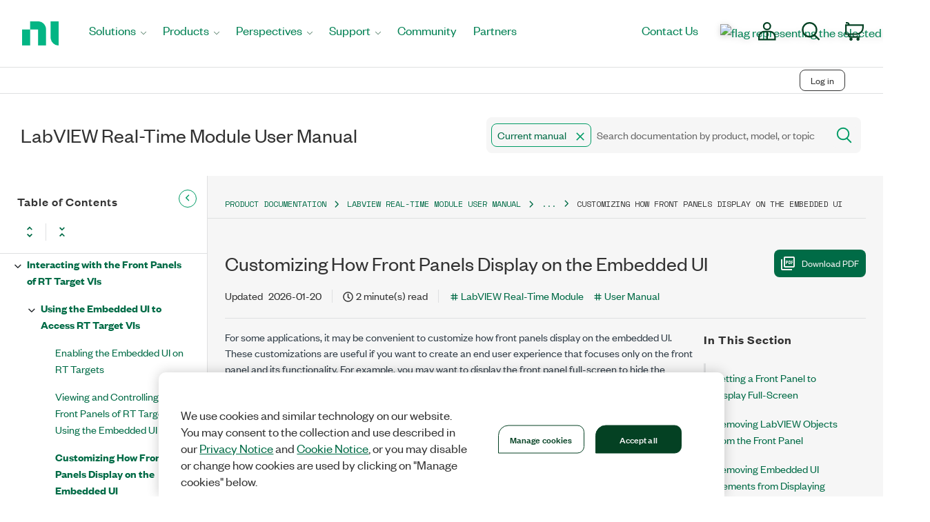

--- FILE ---
content_type: image/svg+xml
request_url: https://cdn.zoominsoftware.io/ni/public/assets/img/tip-icon.svg?a56bafc9ac6c7186efc6
body_size: 616
content:
<svg id="Layer_1" data-name="Layer 1" xmlns="http://www.w3.org/2000/svg" width="24" height="24" viewBox="0 0 24 24">
  <path d="M21.93,3l-4,2.5.42.66,4-2.49ZM10.22,15.49a10.68,10.68,0,0,0-1.63-3.61,3.37,3.37,0,0,1-.77-2.14A4,4,0,0,1,12,6a4,4,0,0,1,4.19,3.71,3.38,3.38,0,0,1-.78,2.14,10.68,10.68,0,0,0-1.63,3.61Zm3.91,3.93H9.87c.36.94,1,1.58,1.77,1.58h.72c.76,0,1.41-.64,1.77-1.58m.78-1.57H9.09a3.64,3.64,0,0,1,0,.45v0a.37.37,0,0,0,.4.31h5a.37.37,0,0,0,.4-.31v0a3.64,3.64,0,0,1,0-.45M5.58,12.74,1.47,15.08l.39.69L6,13.43Zm12.84,0-.39.69,4.11,2.34.39-.69ZM4.91,9.18H.18V10H4.91Zm18.91,0H19.09V10h4.73ZM12,4.46A5.53,5.53,0,0,0,6.24,9.74a5,5,0,0,0,1.12,3.13A9.17,9.17,0,0,1,8.9,16.6v.46h6.2V16.6a9.17,9.17,0,0,1,1.54-3.73,5,5,0,0,0,1.12-3.13A5.53,5.53,0,0,0,12,4.46M2.07,3l-.41.67,4,2.49.42-.66Z" fill="#044123"/>
</svg>


--- FILE ---
content_type: application/x-javascript;charset=utf-8
request_url: https://smetrics.ni.com/id?d_visid_ver=5.5.0&d_fieldgroup=A&mcorgid=B3902DB45388D9620A490D4C%40AdobeOrg&mid=55310485306721413926501538646943163330&ts=1769752401357
body_size: -42
content:
{"mid":"55310485306721413926501538646943163330"}